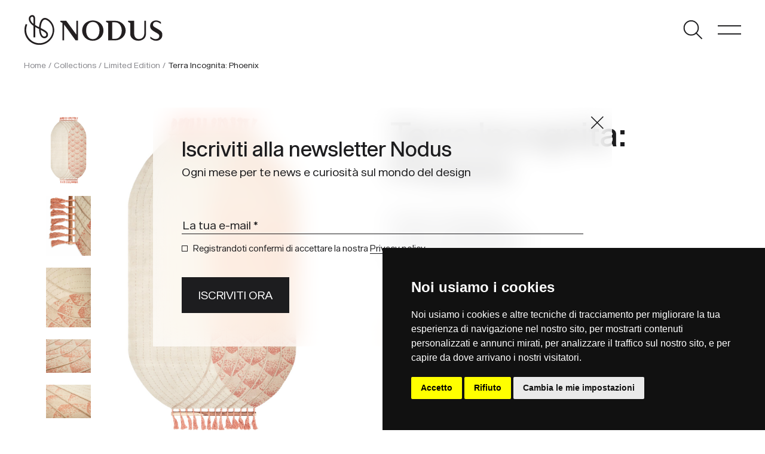

--- FILE ---
content_type: text/html; charset=UTF-8
request_url: https://www.nodusrug.it/collezione/terra-incognita-phoenix/
body_size: 13184
content:
<!doctype html>
<html lang="it-IT">
  <head>
	<meta charset="UTF-8" />
    <meta name="viewport" content="width=device-width, initial-scale=1, shrink-to-fit=no">
    <link rel="preconnect" href="https://fonts.gstatic.com">
    <link rel="icon" href="/favicon.ico" />
    <script type="text/javascript" src="https://www.termsfeed.com/public/cookie-consent/4.1.0/cookie-consent.js" charset="UTF-8"></script>
    <script type="text/javascript" charset="UTF-8">
    document.addEventListener('DOMContentLoaded', function () {
    cookieconsent.run({"notice_banner_type":"simple","consent_type":"express","palette":"dark","language":"it","page_load_consent_levels":["strictly-necessary"],"notice_banner_reject_button_hide":false,"preferences_center_close_button_hide":false,"page_refresh_confirmation_buttons":false,"website_privacy_policy_url":"https://www.nodusrug.it/privacy-cookies/"});
    });
    </script>
    <!-- Google tag (gtag.js) -->
    <script data-cookie-consent="tracking" async src="https://www.googletagmanager.com/gtag/js?id=G-7THZZYQVDM"></script>
    <script data-cookie-consent="tracking">
      window.dataLayer = window.dataLayer || [];
      function gtag(){dataLayer.push(arguments);}
      gtag('js', new Date());

      gtag('config', 'G-7THZZYQVDM');
    </script>
    <meta name='robots' content='index, follow, max-image-preview:large, max-snippet:-1, max-video-preview:-1' />
<link rel="alternate" href="https://www.nodusrug.it/collezione/terra-incognita-phoenix/" hreflang="it" />
<link rel="alternate" href="https://www.nodusrug.it/en/collection/terra-incognita-phoenix/" hreflang="en" />
<link rel="alternate" href="https://www.nodusrug.it/fr/collection/terra-incognita-phoenix/" hreflang="fr" />
<link rel="alternate" href="https://www.nodusrug.it/de/kollektion/terra-incognita-phoenix-2/" hreflang="de" />

	<!-- This site is optimized with the Yoast SEO plugin v26.7 - https://yoast.com/wordpress/plugins/seo/ -->
	<title>Terra Incognita: Phoenix, taoppeto artistico annodato a mano .</title>
	<meta name="description" content="Terra Incognita: Phoenix, tappeto in lana, seta di bambù e legno, Terra Incognita dà vita a un manufatto concettuale ed emozionante" />
	<link rel="canonical" href="https://www.nodusrug.it/collezione/terra-incognita-phoenix/" />
	<meta property="og:locale" content="it_IT" />
	<meta property="og:locale:alternate" content="en_GB" />
	<meta property="og:locale:alternate" content="fr_FR" />
	<meta property="og:locale:alternate" content="de_DE" />
	<meta property="og:type" content="article" />
	<meta property="og:title" content="Terra Incognita: Phoenix, taoppeto artistico annodato a mano ." />
	<meta property="og:description" content="Terra Incognita: Phoenix, tappeto in lana, seta di bambù e legno, Terra Incognita dà vita a un manufatto concettuale ed emozionante" />
	<meta property="og:url" content="https://www.nodusrug.it/collezione/terra-incognita-phoenix/" />
	<meta property="og:site_name" content="Nodus Rug" />
	<meta property="article:publisher" content="https://www.facebook.com/NODUS.HIGH.DESIGN.RUGS" />
	<meta property="article:modified_time" content="2023-05-10T14:18:14+00:00" />
	<meta property="og:image" content="https://www.nodusrug.it/wp-content/uploads/2022/01/terra_incognita_phoenix_big.jpg" />
	<meta property="og:image:width" content="1040" />
	<meta property="og:image:height" content="1560" />
	<meta property="og:image:type" content="image/jpeg" />
	<meta name="twitter:card" content="summary_large_image" />
	<meta name="twitter:label1" content="Tempo di lettura stimato" />
	<meta name="twitter:data1" content="1 minuto" />
	<script type="application/ld+json" class="yoast-schema-graph">{"@context":"https://schema.org","@graph":[{"@type":"WebPage","@id":"https://www.nodusrug.it/collezione/terra-incognita-phoenix/","url":"https://www.nodusrug.it/collezione/terra-incognita-phoenix/","name":"Terra Incognita: Phoenix, taoppeto artistico annodato a mano .","isPartOf":{"@id":"https://www.nodusrug.it/#website"},"primaryImageOfPage":{"@id":"https://www.nodusrug.it/collezione/terra-incognita-phoenix/#primaryimage"},"image":{"@id":"https://www.nodusrug.it/collezione/terra-incognita-phoenix/#primaryimage"},"thumbnailUrl":"https://www.nodusrug.it/wp-content/uploads/2022/01/terra_incognita_phoenix_big.jpg","datePublished":"2022-01-26T15:25:17+00:00","dateModified":"2023-05-10T14:18:14+00:00","description":"Terra Incognita: Phoenix, tappeto in lana, seta di bambù e legno, Terra Incognita dà vita a un manufatto concettuale ed emozionante","breadcrumb":{"@id":"https://www.nodusrug.it/collezione/terra-incognita-phoenix/#breadcrumb"},"inLanguage":"it-IT","potentialAction":[{"@type":"ReadAction","target":["https://www.nodusrug.it/collezione/terra-incognita-phoenix/"]}]},{"@type":"ImageObject","inLanguage":"it-IT","@id":"https://www.nodusrug.it/collezione/terra-incognita-phoenix/#primaryimage","url":"https://www.nodusrug.it/wp-content/uploads/2022/01/terra_incognita_phoenix_big.jpg","contentUrl":"https://www.nodusrug.it/wp-content/uploads/2022/01/terra_incognita_phoenix_big.jpg","width":1040,"height":1560},{"@type":"BreadcrumbList","@id":"https://www.nodusrug.it/collezione/terra-incognita-phoenix/#breadcrumb","itemListElement":[{"@type":"ListItem","position":1,"name":"Collezione","item":"https://www.nodusrug.it/collezione/"},{"@type":"ListItem","position":2,"name":"Terra Incognita: Phoenix"}]},{"@type":"WebSite","@id":"https://www.nodusrug.it/#website","url":"https://www.nodusrug.it/","name":"Nodus Rug","description":"Design Carpets","publisher":{"@id":"https://www.nodusrug.it/#organization"},"potentialAction":[{"@type":"SearchAction","target":{"@type":"EntryPoint","urlTemplate":"https://www.nodusrug.it/?s={search_term_string}"},"query-input":{"@type":"PropertyValueSpecification","valueRequired":true,"valueName":"search_term_string"}}],"inLanguage":"it-IT"},{"@type":"Organization","@id":"https://www.nodusrug.it/#organization","name":"Nodus Rug","url":"https://www.nodusrug.it/","logo":{"@type":"ImageObject","inLanguage":"it-IT","@id":"https://www.nodusrug.it/#/schema/logo/image/","url":"https://www.nodusrug.it/wp-content/uploads/2022/07/logo-nodus-black.png","contentUrl":"https://www.nodusrug.it/wp-content/uploads/2022/07/logo-nodus-black.png","width":269,"height":60,"caption":"Nodus Rug"},"image":{"@id":"https://www.nodusrug.it/#/schema/logo/image/"},"sameAs":["https://www.facebook.com/NODUS.HIGH.DESIGN.RUGS","https://www.instagram.com/nodusrug/"]}]}</script>
	<!-- / Yoast SEO plugin. -->


<link rel='dns-prefetch' href='//ajax.googleapis.com' />
<link rel='dns-prefetch' href='//fonts.googleapis.com' />
<link rel="alternate" title="oEmbed (JSON)" type="application/json+oembed" href="https://www.nodusrug.it/wp-json/oembed/1.0/embed?url=https%3A%2F%2Fwww.nodusrug.it%2Fcollezione%2Fterra-incognita-phoenix%2F" />
<link rel="alternate" title="oEmbed (XML)" type="text/xml+oembed" href="https://www.nodusrug.it/wp-json/oembed/1.0/embed?url=https%3A%2F%2Fwww.nodusrug.it%2Fcollezione%2Fterra-incognita-phoenix%2F&#038;format=xml" />
<style id='wp-img-auto-sizes-contain-inline-css' type='text/css'>
img:is([sizes=auto i],[sizes^="auto," i]){contain-intrinsic-size:3000px 1500px}
/*# sourceURL=wp-img-auto-sizes-contain-inline-css */
</style>
<style id='wp-emoji-styles-inline-css' type='text/css'>

	img.wp-smiley, img.emoji {
		display: inline !important;
		border: none !important;
		box-shadow: none !important;
		height: 1em !important;
		width: 1em !important;
		margin: 0 0.07em !important;
		vertical-align: -0.1em !important;
		background: none !important;
		padding: 0 !important;
	}
/*# sourceURL=wp-emoji-styles-inline-css */
</style>
<style id='wp-block-library-inline-css' type='text/css'>
:root{--wp-block-synced-color:#7a00df;--wp-block-synced-color--rgb:122,0,223;--wp-bound-block-color:var(--wp-block-synced-color);--wp-editor-canvas-background:#ddd;--wp-admin-theme-color:#007cba;--wp-admin-theme-color--rgb:0,124,186;--wp-admin-theme-color-darker-10:#006ba1;--wp-admin-theme-color-darker-10--rgb:0,107,160.5;--wp-admin-theme-color-darker-20:#005a87;--wp-admin-theme-color-darker-20--rgb:0,90,135;--wp-admin-border-width-focus:2px}@media (min-resolution:192dpi){:root{--wp-admin-border-width-focus:1.5px}}.wp-element-button{cursor:pointer}:root .has-very-light-gray-background-color{background-color:#eee}:root .has-very-dark-gray-background-color{background-color:#313131}:root .has-very-light-gray-color{color:#eee}:root .has-very-dark-gray-color{color:#313131}:root .has-vivid-green-cyan-to-vivid-cyan-blue-gradient-background{background:linear-gradient(135deg,#00d084,#0693e3)}:root .has-purple-crush-gradient-background{background:linear-gradient(135deg,#34e2e4,#4721fb 50%,#ab1dfe)}:root .has-hazy-dawn-gradient-background{background:linear-gradient(135deg,#faaca8,#dad0ec)}:root .has-subdued-olive-gradient-background{background:linear-gradient(135deg,#fafae1,#67a671)}:root .has-atomic-cream-gradient-background{background:linear-gradient(135deg,#fdd79a,#004a59)}:root .has-nightshade-gradient-background{background:linear-gradient(135deg,#330968,#31cdcf)}:root .has-midnight-gradient-background{background:linear-gradient(135deg,#020381,#2874fc)}:root{--wp--preset--font-size--normal:16px;--wp--preset--font-size--huge:42px}.has-regular-font-size{font-size:1em}.has-larger-font-size{font-size:2.625em}.has-normal-font-size{font-size:var(--wp--preset--font-size--normal)}.has-huge-font-size{font-size:var(--wp--preset--font-size--huge)}.has-text-align-center{text-align:center}.has-text-align-left{text-align:left}.has-text-align-right{text-align:right}.has-fit-text{white-space:nowrap!important}#end-resizable-editor-section{display:none}.aligncenter{clear:both}.items-justified-left{justify-content:flex-start}.items-justified-center{justify-content:center}.items-justified-right{justify-content:flex-end}.items-justified-space-between{justify-content:space-between}.screen-reader-text{border:0;clip-path:inset(50%);height:1px;margin:-1px;overflow:hidden;padding:0;position:absolute;width:1px;word-wrap:normal!important}.screen-reader-text:focus{background-color:#ddd;clip-path:none;color:#444;display:block;font-size:1em;height:auto;left:5px;line-height:normal;padding:15px 23px 14px;text-decoration:none;top:5px;width:auto;z-index:100000}html :where(.has-border-color){border-style:solid}html :where([style*=border-top-color]){border-top-style:solid}html :where([style*=border-right-color]){border-right-style:solid}html :where([style*=border-bottom-color]){border-bottom-style:solid}html :where([style*=border-left-color]){border-left-style:solid}html :where([style*=border-width]){border-style:solid}html :where([style*=border-top-width]){border-top-style:solid}html :where([style*=border-right-width]){border-right-style:solid}html :where([style*=border-bottom-width]){border-bottom-style:solid}html :where([style*=border-left-width]){border-left-style:solid}html :where(img[class*=wp-image-]){height:auto;max-width:100%}:where(figure){margin:0 0 1em}html :where(.is-position-sticky){--wp-admin--admin-bar--position-offset:var(--wp-admin--admin-bar--height,0px)}@media screen and (max-width:600px){html :where(.is-position-sticky){--wp-admin--admin-bar--position-offset:0px}}

/*# sourceURL=wp-block-library-inline-css */
</style><style id='wp-block-paragraph-inline-css' type='text/css'>
.is-small-text{font-size:.875em}.is-regular-text{font-size:1em}.is-large-text{font-size:2.25em}.is-larger-text{font-size:3em}.has-drop-cap:not(:focus):first-letter{float:left;font-size:8.4em;font-style:normal;font-weight:100;line-height:.68;margin:.05em .1em 0 0;text-transform:uppercase}body.rtl .has-drop-cap:not(:focus):first-letter{float:none;margin-left:.1em}p.has-drop-cap.has-background{overflow:hidden}:root :where(p.has-background){padding:1.25em 2.375em}:where(p.has-text-color:not(.has-link-color)) a{color:inherit}p.has-text-align-left[style*="writing-mode:vertical-lr"],p.has-text-align-right[style*="writing-mode:vertical-rl"]{rotate:180deg}
/*# sourceURL=https://www.nodusrug.it/wp-includes/blocks/paragraph/style.min.css */
</style>
<style id='global-styles-inline-css' type='text/css'>
:root{--wp--preset--aspect-ratio--square: 1;--wp--preset--aspect-ratio--4-3: 4/3;--wp--preset--aspect-ratio--3-4: 3/4;--wp--preset--aspect-ratio--3-2: 3/2;--wp--preset--aspect-ratio--2-3: 2/3;--wp--preset--aspect-ratio--16-9: 16/9;--wp--preset--aspect-ratio--9-16: 9/16;--wp--preset--color--black: #000000;--wp--preset--color--cyan-bluish-gray: #abb8c3;--wp--preset--color--white: #ffffff;--wp--preset--color--pale-pink: #f78da7;--wp--preset--color--vivid-red: #cf2e2e;--wp--preset--color--luminous-vivid-orange: #ff6900;--wp--preset--color--luminous-vivid-amber: #fcb900;--wp--preset--color--light-green-cyan: #7bdcb5;--wp--preset--color--vivid-green-cyan: #00d084;--wp--preset--color--pale-cyan-blue: #8ed1fc;--wp--preset--color--vivid-cyan-blue: #0693e3;--wp--preset--color--vivid-purple: #9b51e0;--wp--preset--gradient--vivid-cyan-blue-to-vivid-purple: linear-gradient(135deg,rgb(6,147,227) 0%,rgb(155,81,224) 100%);--wp--preset--gradient--light-green-cyan-to-vivid-green-cyan: linear-gradient(135deg,rgb(122,220,180) 0%,rgb(0,208,130) 100%);--wp--preset--gradient--luminous-vivid-amber-to-luminous-vivid-orange: linear-gradient(135deg,rgb(252,185,0) 0%,rgb(255,105,0) 100%);--wp--preset--gradient--luminous-vivid-orange-to-vivid-red: linear-gradient(135deg,rgb(255,105,0) 0%,rgb(207,46,46) 100%);--wp--preset--gradient--very-light-gray-to-cyan-bluish-gray: linear-gradient(135deg,rgb(238,238,238) 0%,rgb(169,184,195) 100%);--wp--preset--gradient--cool-to-warm-spectrum: linear-gradient(135deg,rgb(74,234,220) 0%,rgb(151,120,209) 20%,rgb(207,42,186) 40%,rgb(238,44,130) 60%,rgb(251,105,98) 80%,rgb(254,248,76) 100%);--wp--preset--gradient--blush-light-purple: linear-gradient(135deg,rgb(255,206,236) 0%,rgb(152,150,240) 100%);--wp--preset--gradient--blush-bordeaux: linear-gradient(135deg,rgb(254,205,165) 0%,rgb(254,45,45) 50%,rgb(107,0,62) 100%);--wp--preset--gradient--luminous-dusk: linear-gradient(135deg,rgb(255,203,112) 0%,rgb(199,81,192) 50%,rgb(65,88,208) 100%);--wp--preset--gradient--pale-ocean: linear-gradient(135deg,rgb(255,245,203) 0%,rgb(182,227,212) 50%,rgb(51,167,181) 100%);--wp--preset--gradient--electric-grass: linear-gradient(135deg,rgb(202,248,128) 0%,rgb(113,206,126) 100%);--wp--preset--gradient--midnight: linear-gradient(135deg,rgb(2,3,129) 0%,rgb(40,116,252) 100%);--wp--preset--font-size--small: 13px;--wp--preset--font-size--medium: 20px;--wp--preset--font-size--large: 36px;--wp--preset--font-size--x-large: 42px;--wp--preset--spacing--20: 0.44rem;--wp--preset--spacing--30: 0.67rem;--wp--preset--spacing--40: 1rem;--wp--preset--spacing--50: 1.5rem;--wp--preset--spacing--60: 2.25rem;--wp--preset--spacing--70: 3.38rem;--wp--preset--spacing--80: 5.06rem;--wp--preset--shadow--natural: 6px 6px 9px rgba(0, 0, 0, 0.2);--wp--preset--shadow--deep: 12px 12px 50px rgba(0, 0, 0, 0.4);--wp--preset--shadow--sharp: 6px 6px 0px rgba(0, 0, 0, 0.2);--wp--preset--shadow--outlined: 6px 6px 0px -3px rgb(255, 255, 255), 6px 6px rgb(0, 0, 0);--wp--preset--shadow--crisp: 6px 6px 0px rgb(0, 0, 0);}:where(.is-layout-flex){gap: 0.5em;}:where(.is-layout-grid){gap: 0.5em;}body .is-layout-flex{display: flex;}.is-layout-flex{flex-wrap: wrap;align-items: center;}.is-layout-flex > :is(*, div){margin: 0;}body .is-layout-grid{display: grid;}.is-layout-grid > :is(*, div){margin: 0;}:where(.wp-block-columns.is-layout-flex){gap: 2em;}:where(.wp-block-columns.is-layout-grid){gap: 2em;}:where(.wp-block-post-template.is-layout-flex){gap: 1.25em;}:where(.wp-block-post-template.is-layout-grid){gap: 1.25em;}.has-black-color{color: var(--wp--preset--color--black) !important;}.has-cyan-bluish-gray-color{color: var(--wp--preset--color--cyan-bluish-gray) !important;}.has-white-color{color: var(--wp--preset--color--white) !important;}.has-pale-pink-color{color: var(--wp--preset--color--pale-pink) !important;}.has-vivid-red-color{color: var(--wp--preset--color--vivid-red) !important;}.has-luminous-vivid-orange-color{color: var(--wp--preset--color--luminous-vivid-orange) !important;}.has-luminous-vivid-amber-color{color: var(--wp--preset--color--luminous-vivid-amber) !important;}.has-light-green-cyan-color{color: var(--wp--preset--color--light-green-cyan) !important;}.has-vivid-green-cyan-color{color: var(--wp--preset--color--vivid-green-cyan) !important;}.has-pale-cyan-blue-color{color: var(--wp--preset--color--pale-cyan-blue) !important;}.has-vivid-cyan-blue-color{color: var(--wp--preset--color--vivid-cyan-blue) !important;}.has-vivid-purple-color{color: var(--wp--preset--color--vivid-purple) !important;}.has-black-background-color{background-color: var(--wp--preset--color--black) !important;}.has-cyan-bluish-gray-background-color{background-color: var(--wp--preset--color--cyan-bluish-gray) !important;}.has-white-background-color{background-color: var(--wp--preset--color--white) !important;}.has-pale-pink-background-color{background-color: var(--wp--preset--color--pale-pink) !important;}.has-vivid-red-background-color{background-color: var(--wp--preset--color--vivid-red) !important;}.has-luminous-vivid-orange-background-color{background-color: var(--wp--preset--color--luminous-vivid-orange) !important;}.has-luminous-vivid-amber-background-color{background-color: var(--wp--preset--color--luminous-vivid-amber) !important;}.has-light-green-cyan-background-color{background-color: var(--wp--preset--color--light-green-cyan) !important;}.has-vivid-green-cyan-background-color{background-color: var(--wp--preset--color--vivid-green-cyan) !important;}.has-pale-cyan-blue-background-color{background-color: var(--wp--preset--color--pale-cyan-blue) !important;}.has-vivid-cyan-blue-background-color{background-color: var(--wp--preset--color--vivid-cyan-blue) !important;}.has-vivid-purple-background-color{background-color: var(--wp--preset--color--vivid-purple) !important;}.has-black-border-color{border-color: var(--wp--preset--color--black) !important;}.has-cyan-bluish-gray-border-color{border-color: var(--wp--preset--color--cyan-bluish-gray) !important;}.has-white-border-color{border-color: var(--wp--preset--color--white) !important;}.has-pale-pink-border-color{border-color: var(--wp--preset--color--pale-pink) !important;}.has-vivid-red-border-color{border-color: var(--wp--preset--color--vivid-red) !important;}.has-luminous-vivid-orange-border-color{border-color: var(--wp--preset--color--luminous-vivid-orange) !important;}.has-luminous-vivid-amber-border-color{border-color: var(--wp--preset--color--luminous-vivid-amber) !important;}.has-light-green-cyan-border-color{border-color: var(--wp--preset--color--light-green-cyan) !important;}.has-vivid-green-cyan-border-color{border-color: var(--wp--preset--color--vivid-green-cyan) !important;}.has-pale-cyan-blue-border-color{border-color: var(--wp--preset--color--pale-cyan-blue) !important;}.has-vivid-cyan-blue-border-color{border-color: var(--wp--preset--color--vivid-cyan-blue) !important;}.has-vivid-purple-border-color{border-color: var(--wp--preset--color--vivid-purple) !important;}.has-vivid-cyan-blue-to-vivid-purple-gradient-background{background: var(--wp--preset--gradient--vivid-cyan-blue-to-vivid-purple) !important;}.has-light-green-cyan-to-vivid-green-cyan-gradient-background{background: var(--wp--preset--gradient--light-green-cyan-to-vivid-green-cyan) !important;}.has-luminous-vivid-amber-to-luminous-vivid-orange-gradient-background{background: var(--wp--preset--gradient--luminous-vivid-amber-to-luminous-vivid-orange) !important;}.has-luminous-vivid-orange-to-vivid-red-gradient-background{background: var(--wp--preset--gradient--luminous-vivid-orange-to-vivid-red) !important;}.has-very-light-gray-to-cyan-bluish-gray-gradient-background{background: var(--wp--preset--gradient--very-light-gray-to-cyan-bluish-gray) !important;}.has-cool-to-warm-spectrum-gradient-background{background: var(--wp--preset--gradient--cool-to-warm-spectrum) !important;}.has-blush-light-purple-gradient-background{background: var(--wp--preset--gradient--blush-light-purple) !important;}.has-blush-bordeaux-gradient-background{background: var(--wp--preset--gradient--blush-bordeaux) !important;}.has-luminous-dusk-gradient-background{background: var(--wp--preset--gradient--luminous-dusk) !important;}.has-pale-ocean-gradient-background{background: var(--wp--preset--gradient--pale-ocean) !important;}.has-electric-grass-gradient-background{background: var(--wp--preset--gradient--electric-grass) !important;}.has-midnight-gradient-background{background: var(--wp--preset--gradient--midnight) !important;}.has-small-font-size{font-size: var(--wp--preset--font-size--small) !important;}.has-medium-font-size{font-size: var(--wp--preset--font-size--medium) !important;}.has-large-font-size{font-size: var(--wp--preset--font-size--large) !important;}.has-x-large-font-size{font-size: var(--wp--preset--font-size--x-large) !important;}
/*# sourceURL=global-styles-inline-css */
</style>

<style id='classic-theme-styles-inline-css' type='text/css'>
/*! This file is auto-generated */
.wp-block-button__link{color:#fff;background-color:#32373c;border-radius:9999px;box-shadow:none;text-decoration:none;padding:calc(.667em + 2px) calc(1.333em + 2px);font-size:1.125em}.wp-block-file__button{background:#32373c;color:#fff;text-decoration:none}
/*# sourceURL=/wp-includes/css/classic-themes.min.css */
</style>
<link rel='stylesheet' id='wp-bootstrap-blocks-styles-css' href='https://www.nodusrug.it/wp-content/plugins/wp-bootstrap-blocks/build/style-index.css?ver=5.2.1' type='text/css' media='all' />
<link rel='stylesheet' id='da-wp-swiper-slides-frontend-css' href='https://www.nodusrug.it/wp-content/plugins/wp-swiper/build/frontend.css?ver=1.3.12' type='text/css' media='all' />
<link rel='stylesheet' id='blankslate-style-css' href='https://www.nodusrug.it/wp-content/themes/nodus21/style.css?ver=6.9' type='text/css' media='all' />
<link rel='stylesheet' id='google-fonts-css' href='https://fonts.googleapis.com/css2?family=Asap%3Awght%40400%3B600%3B700&#038;display=swap&#038;ver=1.0' type='text/css' media='all' />
<link rel='stylesheet' id='slick-css' href='https://www.nodusrug.it/wp-content/themes/nodus21/includes/css/slick.css?ver=1.0' type='text/css' media='all' />
<link rel='stylesheet' id='slick-theme-css' href='https://www.nodusrug.it/wp-content/themes/nodus21/includes/css/slick-theme.css?ver=1.0' type='text/css' media='all' />
<link rel='stylesheet' id='fancybox-css-css' href='https://www.nodusrug.it/wp-content/themes/nodus21/includes/css/jquery.fancybox.min.css?ver=1.0' type='text/css' media='all' />
<link rel='stylesheet' id='nodus-stile-pre-css' href='https://www.nodusrug.it/wp-content/themes/nodus21/includes/css/stile_pre.css?ver=1.0' type='text/css' media='all' />
<link rel='stylesheet' id='nodus-stile-web-css' href='https://www.nodusrug.it/wp-content/themes/nodus21/includes/css/stile_web.css?ver=1.2' type='text/css' media='all' />
<script type="text/javascript" src="https://ajax.googleapis.com/ajax/libs/jquery/3.5.1/jquery.min.js?ver=3.5.1" id="jquery-js"></script>
<script type="text/javascript" src="https://www.nodusrug.it/wp-content/plugins/wp-swiper/build/frontend.build.js?ver=1.3.12" id="da-wp-swiper-slides-frontend-js"></script>
<link rel="https://api.w.org/" href="https://www.nodusrug.it/wp-json/" /><link rel="alternate" title="JSON" type="application/json" href="https://www.nodusrug.it/wp-json/wp/v2/collezione/484" /><link rel="EditURI" type="application/rsd+xml" title="RSD" href="https://www.nodusrug.it/xmlrpc.php?rsd" />
<meta name="generator" content="WordPress 6.9" />
<link rel='shortlink' href='https://www.nodusrug.it/?p=484' />


    <script type="text/javascript">
        var pll_current_language = "it";
    </script>
  </head>
  <body class="wp-singular collezione-template-default single single-collezione postid-484 wp-theme-nodus21">
   
    <header class="container-fluid">
      <div class="row">
        <div class="col-6">
          <div class="logo"><a href="https://www.nodusrug.it"></a></div>
        </div>
        <div class="col-6 text-end">
          <ul class="list-inline">
            <li class="list-inline-item"><span class="but-search"></span></li>
            <li class="list-inline-item"><span class="but-menu"></span><span class="but-menu-mobile"></span></li>
          </ul>
        </div>
      </div>

 
  
    </header>

    <div id="menu-main">
      <div class="container-fluid">
        <div class="row header-int">
          <div class="col-6">
            <div class="logo-white"><a href="https://www.nodusrug.it"></a></div>
          </div>
          <div class="col-6 text-end">
            <ul class="list-inline">
              <!--<li class="list-inline-item"><span class="but-search-white"></span></li>-->
              <li class="list-inline-item"><span class="but-menu-close-white"></span></li>
            </ul>
          </div>
        </div>
        <div class="row header-border">
          <div class="col-12">
            <hr>
          </div>
        </div>
        <div class="row">
          <div class="menu-sx">
            <ul class="list-unstyled lista-grande">
              <li><a href="javascript:openmenu(1);" id="menu-link-1">PRODOTTI</a>
                <div class="menu-dx text-sm-end" id="sub-menu-desk-1">
                  <div class="menu-menu-dx-1-container"><ul class="list-unstyled lista-media"><li id="menu-item-4861" class="menu-item menu-item-type-post_type_archive menu-item-object-designers menu-item-4861"><a href="https://www.nodusrug.it/designers/">PER DESIGNER</a></li>
<li id="menu-item-4862" class="menu-item menu-item-type-post_type_archive menu-item-object-collezione menu-item-4862"><a href="https://www.nodusrug.it/collezione/">PER COLLEZIONI</a></li>
<li id="menu-item-5096" class="menu-item menu-item-type-post_type menu-item-object-page menu-item-5096"><a href="https://www.nodusrug.it/ricerca-prodotto/">PER TAPPETI</a></li>
</ul></div>                </div>
              </li>
              <li><a href="javascript:openmenu(2);" id="menu-link-2">PER PROFESSIONISTI</a>
                <div class="menu-dx text-sm-end" id="sub-menu-desk-2">
                  <div class="menu-menu-dx-2-container"><ul class="list-unstyled lista-media"><li id="menu-item-4864" class="menu-item menu-item-type-post_type menu-item-object-page menu-item-4864"><a href="https://www.nodusrug.it/for-professionals/contract-su-misura/">CONTRACT SU MISURA</a></li>
<li id="menu-item-4866" class="menu-item menu-item-type-post_type menu-item-object-page menu-item-4866"><a href="https://www.nodusrug.it/for-professionals/ar/">AR</a></li>
<li id="menu-item-4867" class="menu-item menu-item-type-post_type menu-item-object-page menu-item-4867"><a href="https://www.nodusrug.it/for-professionals/for-trade/">PER LA DISTRIBUZIONE</a></li>
</ul></div>                </div>
              </li>
              <li><a href="javascript:openmenu(3);" id="menu-link-3">SOCIETÀ</a>
                <div class="menu-dx text-sm-end" id="sub-menu-desk-3">
                  <div class="menu-main-menu-dx-3-italiano-container"><ul class="list-unstyled lista-media"><li id="menu-item-5537" class="menu-item menu-item-type-post_type menu-item-object-page menu-item-5537"><a href="https://www.nodusrug.it/about/societa/">Azienda</a></li>
<li id="menu-item-4869" class="menu-item menu-item-type-post_type menu-item-object-page menu-item-4869"><a href="https://www.nodusrug.it/about/valori-e-sostenibilita/">Valori e sostenibilità</a></li>
<li id="menu-item-4871" class="menu-item menu-item-type-post_type menu-item-object-page menu-item-4871"><a href="https://www.nodusrug.it/about/showroom/">Showroom</a></li>
<li id="menu-item-4870" class="menu-item menu-item-type-post_type menu-item-object-page menu-item-4870"><a href="https://www.nodusrug.it/about/produzione/">Produzione</a></li>
</ul></div>                </div>
              </li>
              <li><a href="javascript:openmenu(4);" id="menu-link-4">SUPPORTO</a>
                <div class="menu-dx text-sm-end" id="sub-menu-desk-4">
                  <div class="menu-menu-dx-4-container"><ul class="list-unstyled lista-media"><li id="menu-item-4872" class="menu-item menu-item-type-post_type menu-item-object-page menu-item-4872"><a href="https://www.nodusrug.it/supporto/faq/">FAQ</a></li>
<li id="menu-item-4873" class="menu-item menu-item-type-post_type menu-item-object-page menu-item-4873"><a href="https://www.nodusrug.it/supporto/personalizzazione-su-misura/">Personalizzazione su misura</a></li>
<li id="menu-item-4874" class="menu-item menu-item-type-post_type menu-item-object-page menu-item-4874"><a href="https://www.nodusrug.it/supporto/cura-pulizia/">Cura e pulizia</a></li>
</ul></div>                </div>
              </li>
              <li><a href="https://www.nodusrug.it/blog/">MAGAZINE</a></li>
            </ul>
          </div>
        </div>
        <div class="row">
          <div class="col-sm-6">
            <ul class="list-unstyled lista-piccola mt-5 mb-0">
              <li><a href="/support/contatti/">CONTATTI</a></li>
              <li><a href="https://press.nodusrug.it" class="but-login">AREA STAMPA</a></li>
              <li><a href="/publications/">PUBBLICAZIONI</a></li>
            </ul>
            <ul class="list-inline lista-piccola">
              <li class="list-inline-item"><a href="/">IT</a></li>
              <li class="list-inline-item">|</li>
              <li class="list-inline-item"><a href="/en/">EN</a></li>
              <li class="list-inline-item">|</li>
              <li class="list-inline-item"><a href="/de/">DE</a></li>
              <li class="list-inline-item">|</li>
              <li class="list-inline-item"><a href="/fr/">FR</a></li>
            </ul>
          </div>
        </div>
      </div>
         
      <div class="menu-footer-sx">
          <a href="https://www.instagram.com/nodusrug/" target="_blank" class="ico ico-instagram"></a>
          <a href="https://www.facebook.com/NODUS.HIGH.DESIGN.RUGS" target="_blank" class="ico ico-fb"></a>
          <span class="d-inline-block">SHOWROOM via Torino 21 - 20814 Varedo MB, ITALY <a href="mailto:info@nodusrug.it" class="ps-5">info@nodusrug.it</a></span>
      </div>
    </div>


    <div id="menu-main-mobile">
        <div class="container-fluid">
          <div class="row header-int">
            <div class="col-6">
              <div class="logo-white"><a href="https://www.nodusrug.it"></a></div>
            </div>
            <div class="col-6 text-end">
              <ul class="list-inline">
                <!--<li class="list-inline-item"><span class="but-search-white"></span></li>-->
                <li class="list-inline-item"><span class="but-menu-close-white"></span></li>
              </ul>
            </div>
          </div>
          <div class="row header-border">
            <div class="col-12">
              <hr>
            </div>
          </div>
          <div class="row">
            <div class="col-12">
              <ul class="list-unstyled lista-grande">
                <li><a href="javascript:openmenumobile(1);" id="menu-link-1">PRODOTTI</a></li>
                <li><a href="javascript:openmenumobile(2);" id="menu-link-2">PER PROFESSIONISTI</a></li>
                <li><a href="javascript:openmenumobile(3);" id="menu-link-3">SOCIETÀ</a></li>
                <li><a href="javascript:openmenumobile(4);" id="menu-link-4">SUPPORTO</a></li>
                <li><a href="https://www.nodusrug.it/blog/">MAGAZINE</a></li>
              </ul>
            </div>
          </div>
          <div class="row">
            <div class="col-sm-6">
              <ul class="list-unstyled lista-piccola">
                <li><a href="/support/contatti/">CONTATTI</a></li>                
                <li><a href="https://press.nodusrug.it" class="but-login" target="_blank">AREA STAMPA</a></li>
                                <li><a href="/publications/">Publications</a></li>
                                            </ul>
            </div>
          </div>
        </div>
           
        <div class="menu-footer container-fluid">
          <div class="row">
            <div class="col-6">
              <a href="https://www.instagram.com/nodusrug/" target="_blank" class="ico ico-instagram"></a>
                <a href="https://www.facebook.com/NODUS.HIGH.DESIGN.RUGS" target="_blank" class="ico ico-fb"></a>
            </div>
            <div class="col-6 text-end">
              <ul class="list-inline lista-lingue">
                <li class="list-inline-item"><a href="/fr/">FR</a></li>
                <li class="list-inline-item"><a href="/de/">DE</a></li>
                <li class="list-inline-item"><a href="/en/">EN</a></li>
                <li class="list-inline-item"><a href="/">IT</a></li>
              </ul>
            </div>
          </div>
          <div class="row">
            <div class="col-6">
              <span class="d-inline-block">SHOWROOM via Torino 21<br>20814 Varedo MB, ITALY</span>
            </div>
            <div class="col-6 text-end">
              <a href="mailto:info@nodusrug.it" class="ps-5">info@nodusrug.it</a>
            </div>
          </div>
        </div>
    </div>

    <div class="menu-sub menu-mobile-sposta-dx" id="menu-sub-mobile-1">
        <div class="container-fluid">
          <div class="row header-int">
            <div class="col-6">
              <div class="logo-white"><a href="https://www.nodusrug.it"></a></div>
            </div>
            <div class="col-6 text-end">
              <ul class="list-inline">
                <li class="list-inline-item"><span class="but-menu-close-white"></span></li>
              </ul>
            </div>
          </div>
          <div class="row header-border">
            <div class="col-12">
              <hr>
            </div>
          </div>
          <div class="row">
            <div class="col-12">
              <a href="javascript:backmenumobile(1);" class="link-back">Back</a>
              <div class="menu-menu-dx-1-container"><ul class="list-unstyled lista-sub"><li class="sub-titolo">PRODOTTI</li><li class="menu-item menu-item-type-post_type_archive menu-item-object-designers menu-item-4861"><a href="https://www.nodusrug.it/designers/">PER DESIGNER</a></li>
<li class="menu-item menu-item-type-post_type_archive menu-item-object-collezione menu-item-4862"><a href="https://www.nodusrug.it/collezione/">PER COLLEZIONI</a></li>
<li class="menu-item menu-item-type-post_type menu-item-object-page menu-item-5096"><a href="https://www.nodusrug.it/ricerca-prodotto/">PER TAPPETI</a></li>
</ul></div>            </div>
          </div>
        </div>
    </div>

    <div class="menu-sub menu-mobile-sposta-dx" id="menu-sub-mobile-2">
        <div class="container-fluid">
          <div class="row header-int">
            <div class="col-6">
              <div class="logo-white"><a href="https://www.nodusrug.it"></a></div>
            </div>
            <div class="col-6 text-end">
              <ul class="list-inline">
                <li class="list-inline-item"><span class="but-menu-close-white"></span></li>
              </ul>
            </div>
          </div>
          <div class="row header-border">
            <div class="col-12">
              <hr>
            </div>
          </div>
          <div class="row">
            <div class="col-12">
              <a href="javascript:backmenumobile(2);" class="link-back">Back</a>
              <div class="menu-menu-dx-2-container"><ul class="list-unstyled lista-sub"><li class="sub-titolo">PER PROFESSIONISTI</li><li class="menu-item menu-item-type-post_type menu-item-object-page menu-item-4864"><a href="https://www.nodusrug.it/for-professionals/contract-su-misura/">CONTRACT SU MISURA</a></li>
<li class="menu-item menu-item-type-post_type menu-item-object-page menu-item-4866"><a href="https://www.nodusrug.it/for-professionals/ar/">AR</a></li>
<li class="menu-item menu-item-type-post_type menu-item-object-page menu-item-4867"><a href="https://www.nodusrug.it/for-professionals/for-trade/">PER LA DISTRIBUZIONE</a></li>
</ul></div>            </div>
          </div>
        </div>
    </div>

    <div class="menu-sub menu-mobile-sposta-dx" id="menu-sub-mobile-3">
        <div class="container-fluid">
          <div class="row header-int">
            <div class="col-6">
              <div class="logo-white"><a href="https://www.nodusrug.it"></a></div>
            </div>
            <div class="col-6 text-end">
              <ul class="list-inline">
                <li class="list-inline-item"><span class="but-menu-close-white"></span></li>
              </ul>
            </div>
          </div>
          <div class="row header-border">
            <div class="col-12">
              <hr>
            </div>
          </div>
          <div class="row">
            <div class="col-12">
              <a href="javascript:backmenumobile(3);" class="link-back">Back</a>
              <div class="menu-main-menu-dx-3-italiano-container"><ul class="list-unstyled lista-sub"><li class="sub-titolo">SOCIETÀ</li><li class="menu-item menu-item-type-post_type menu-item-object-page menu-item-5537"><a href="https://www.nodusrug.it/about/societa/">Azienda</a></li>
<li class="menu-item menu-item-type-post_type menu-item-object-page menu-item-4869"><a href="https://www.nodusrug.it/about/valori-e-sostenibilita/">Valori e sostenibilità</a></li>
<li class="menu-item menu-item-type-post_type menu-item-object-page menu-item-4871"><a href="https://www.nodusrug.it/about/showroom/">Showroom</a></li>
<li class="menu-item menu-item-type-post_type menu-item-object-page menu-item-4870"><a href="https://www.nodusrug.it/about/produzione/">Produzione</a></li>
</ul></div>            </div>
          </div>
        </div>
    </div>

    <div class="menu-sub menu-mobile-sposta-dx" id="menu-sub-mobile-4">
        <div class="container-fluid">
          <div class="row header-int">
            <div class="col-6">
              <div class="logo-white"><a href="https://www.nodusrug.it"></a></div>
            </div>
            <div class="col-6 text-end">
              <ul class="list-inline">
                <li class="list-inline-item"><span class="but-menu-close-white"></span></li>
              </ul>
            </div>
          </div>
          <div class="row header-border">
            <div class="col-12">
              <hr>
            </div>
          </div>
          <div class="row">
            <div class="col-12">
              <a href="javascript:backmenumobile(4);" class="link-back">Back</a>
              <div class="menu-menu-dx-4-container"><ul class="list-unstyled lista-sub"><li class="sub-titolo">SUPPORTO</li><li class="menu-item menu-item-type-post_type menu-item-object-page menu-item-4872"><a href="https://www.nodusrug.it/supporto/faq/">FAQ</a></li>
<li class="menu-item menu-item-type-post_type menu-item-object-page menu-item-4873"><a href="https://www.nodusrug.it/supporto/personalizzazione-su-misura/">Personalizzazione su misura</a></li>
<li class="menu-item menu-item-type-post_type menu-item-object-page menu-item-4874"><a href="https://www.nodusrug.it/supporto/cura-pulizia/">Cura e pulizia</a></li>
</ul></div>            </div>
          </div>
        </div>
    </div>


    <div id="search-box">
      <span class="but-search-close"></span>
      
        <div class="search-box-int">
          <input type="text" class="search-field" id="keyword" name="s" placeholder="search" value="" onkeyup="fetch()" autocomplete="off">
          <button type="button" class="search-but"></button>
        </div>
        <div id="datafetch" class="mt-5 pb-6"></div>
    </div>

    <div id="login-box">
      <span class="but-login-close"></span>
      <form id="searchform" method="get" action="https://www.nodusrug.it/">
        <div class="login-box-int">
          <input type="text" name="">
          <button type="submit" class="search-but"></button>
          
        </div>
      </form>
    </div>

    <div class="main">
	<div class="container-fluid">
		<div class="row">
			<div class="col-12">
				<ol class="list-inline breadcrumbs" itemscope itemtype="https://schema.org/BreadcrumbList">
					<li class="list-inline-item" itemprop="itemListElement" itemscope itemtype="https://schema.org/ListItem"><a href="https://www.nodusrug.it/" itemprop="item"><span itemprop="name">Home</span></a><meta itemprop="position" content="1" /></li>
					<li class="list-inline-item" itemprop="itemListElement" itemscope itemtype="https://schema.org/ListItem"><a href="/collection/" itemprop="item"><span itemprop="name">Collections</span></a><meta itemprop="position" content="2" /></li>
										<li class="list-inline-item" itemprop="itemListElement" itemscope itemtype="https://schema.org/ListItem"><a href="/collection/#limitededitions" itemprop="item"><span itemprop="name">Limited Edition</span></a><meta itemprop="position" content="3" /></li>
					<li class="list-inline-item" itemprop="itemListElement" itemscope itemtype="https://schema.org/ListItem"><span itemprop="name">Terra Incognita: Phoenix</span><meta itemprop="position" content="4" /></li>
				</ol>
			</div>
		</div>
	</div>
	<div class="main-content">
		<div class="container">
			<div class="row trasparente" data-sticky-container>
								<div class="col-sm-4 offset-sm-1 pb-4 pb-sm-0">
					<div class="foto-prodotto">
						<div class="lista-foto">
															<ul class="list-unstyled">
									<li>
										<img src="https://www.nodusrug.it/wp-content/uploads/2022/01/terra_incognita_phoenix_big.jpg" class="img-fluid" onclick="opengallery(1);" />
									</li>
							        							                <li>
							                     <img src="https://www.nodusrug.it/wp-content/uploads/2022/01/terra_incognita_phoenix_det1_big-scaled.jpg" class="img-fluid" alt="" onclick="opengallery(2);" />
							                </li>
							        							                <li>
							                     <img src="https://www.nodusrug.it/wp-content/uploads/2022/01/terra_incognita_phoenix_det2_big-scaled.jpg" class="img-fluid" alt="" onclick="opengallery(3);" />
							                </li>
							        							                <li>
							                     <img src="https://www.nodusrug.it/wp-content/uploads/2022/01/terra_incognita_phoenix_det3.jpg" class="img-fluid" alt="" onclick="opengallery(4);" />
							                </li>
							        							                <li>
							                     <img src="https://www.nodusrug.it/wp-content/uploads/2022/01/terra_incognita_phoenix_det4.jpg" class="img-fluid" alt="" onclick="opengallery(5);" />
							                </li>
							        							                <li>
							                     <img src="https://www.nodusrug.it/wp-content/uploads/2022/01/terra_incognita_phoenix_det5.jpg" class="img-fluid" alt="" onclick="opengallery(6);" />
							                </li>
							        							        </ul>
													</div>
						<div id="slider-gallery-prodotto">
							<div class="foto-singola">
																	<img src="https://www.nodusrug.it/wp-content/uploads/2022/01/terra_incognita_phoenix_big.jpg" id="img-gallery-1" class="img-fluid productzoom" data-zoom-image="https://www.nodusrug.it/wp-content/uploads/2022/01/terra_incognita_phoenix_big.jpg">
															</div>
																<div class="foto-singola">
										<a href="https://www.nodusrug.it/wp-content/uploads/2022/01/terra_incognita_phoenix_det1_big-scaled.jpg" data-fancybox="product-gallery">
											<img src="https://www.nodusrug.it/wp-content/uploads/2022/01/terra_incognita_phoenix_det1_big-scaled.jpg" id="img-gallery-2" class="img-fluid productzoom d-sm-none" data-zoom-image="https://www.nodusrug.it/wp-content/uploads/2022/01/terra_incognita_phoenix_det1_big-scaled.jpg">
										</a>
									</div>
																	<div class="foto-singola">
										<a href="https://www.nodusrug.it/wp-content/uploads/2022/01/terra_incognita_phoenix_det2_big-scaled.jpg" data-fancybox="product-gallery">
											<img src="https://www.nodusrug.it/wp-content/uploads/2022/01/terra_incognita_phoenix_det2_big-scaled.jpg" id="img-gallery-3" class="img-fluid productzoom d-sm-none" data-zoom-image="https://www.nodusrug.it/wp-content/uploads/2022/01/terra_incognita_phoenix_det2_big-scaled.jpg">
										</a>
									</div>
																	<div class="foto-singola">
										<a href="https://www.nodusrug.it/wp-content/uploads/2022/01/terra_incognita_phoenix_det3.jpg" data-fancybox="product-gallery">
											<img src="https://www.nodusrug.it/wp-content/uploads/2022/01/terra_incognita_phoenix_det3.jpg" id="img-gallery-4" class="img-fluid productzoom d-sm-none" data-zoom-image="https://www.nodusrug.it/wp-content/uploads/2022/01/terra_incognita_phoenix_det3.jpg">
										</a>
									</div>
																	<div class="foto-singola">
										<a href="https://www.nodusrug.it/wp-content/uploads/2022/01/terra_incognita_phoenix_det4.jpg" data-fancybox="product-gallery">
											<img src="https://www.nodusrug.it/wp-content/uploads/2022/01/terra_incognita_phoenix_det4.jpg" id="img-gallery-5" class="img-fluid productzoom d-sm-none" data-zoom-image="https://www.nodusrug.it/wp-content/uploads/2022/01/terra_incognita_phoenix_det4.jpg">
										</a>
									</div>
																	<div class="foto-singola">
										<a href="https://www.nodusrug.it/wp-content/uploads/2022/01/terra_incognita_phoenix_det5.jpg" data-fancybox="product-gallery">
											<img src="https://www.nodusrug.it/wp-content/uploads/2022/01/terra_incognita_phoenix_det5.jpg" id="img-gallery-6" class="img-fluid productzoom d-sm-none" data-zoom-image="https://www.nodusrug.it/wp-content/uploads/2022/01/terra_incognita_phoenix_det5.jpg">
										</a>
									</div>
														</div>
							<span class="d-none d-sm-block text-gray text-center text-small pt-2">Scorri sopra l'immagine per ingrandirla</span>
						</div>
				</div>
				<div class="col-sm-6 offset-sm-1">
					<div >
						<h1>Terra Incognita: Phoenix</h1>
						<div style="position: relative; width: 100%;">
												</div>
												<div class="text-medium-xl">
							<span class="d-block mt-5">Design by <a href="https://www.nodusrug.it/designers/faberhama/" class="link-underline">Faberhama</a></span>
							<span class="d-block">Collezione <a href="/collection/#limitededitions" class="link-underline">Limited Edition</a></span>
														<span class="d-block">Limited edition of 2 pcs</span>														<span class="d-none d-sm-block pt-6 text-arancione col-sm-11">Richiedi una consulenza di design per customizzare questo tappeto</span>
							<a href="https://www.nodusrug.it/supporto/contatti/" class="d-none d-sm-inline-block but-arancione mt-4">Contattaci</a>

						</div>
						
					</div>
				</div>
			</div>
		</div>
		<div class="container">
			<div class="row">		
				<div class="col-12 pt-2 pt-sm-1 pb-4 pb-sm-5">
					<h3>DESCRIZIONE</h3>
					
<p>La Fenice è un uccello mitologico che risorge dalle proprie ceneri, simbolo di rinascita spirituale e rigenerazione umana. In diverse culture, il suo ritorno è considerato un evento di buon auspicio, associato al sorgere del sole e all&#8217;inizio di un nuovo periodo di prosperità e fertilità. Con questo tappeto in lana, seta di bambù e legno, Terra Incognita dà vita a un manufatto concettuale ed emozionante, che colpisce per la sua intensità ed eleganza.</p>



<p></p>
				</div>
			</div>
		</div>
		<div class="container-fluid fondo-grigio mt-5">
			<div class="container">
				<div class="row fondo-grigio">
					<div class="col-12 pt-5 pb-5">
						<h3>INFORMAZIONI</h3>
						<table class="table-product table-2col">
							<tr><td>Size</td><td>180x300</td></tr>
							<tr><td>Production area</td><td>Nepal</td></tr>
							<tr><td>Materials</td><td>wool</td></tr>
							<tr><td>Technique</td><td>handknotted</td></tr>
							<tr><td>Knot</td><td>tibetan</td></tr>
							<tr><td>Quality</td><td>200</td></tr>
							<tr><td>Pile height</td><td>5</td></tr>
							<tr><td>Lead time</td><td>24/26 weeks</td></tr>
						</table>

						<h3 class="pt-6">DOWNLOAD</h3>
						<table class="table-product">
								
							<tr><td><a href="https://www.nodusrug.it/wp-content/uploads/2022/06/Terra_incognita_phoenix.pdf" target="_blank">Download technical sheet</a></td></tr>
														<tr><td><a href="/magazzino/">Login magazzino</a></td></tr>
							<tr><td><a href="https://www.nodusrug.it/supporto/cura-pulizia/">Care & cleaning</a></td></tr>
						</table>
						<ul class="list-inline text-small pt-6 pb-5">
							<li class="list-inline-item">Share</li>
							<li class="list-inline-item ico ico-fb-black"><a href="https://www.facebook.com/sharer/sharer.php?u=https://www.nodusrug.it/collezione/terra-incognita-phoenix/" class="d-block h-100" target="_blank"></a></li>
						</ul>
					</div>
				</div>
			</div>
		</div>
		<div class="container-fluid barra-bespoke" style="background-image: url(https://www.nodusrug.it/wp-content/themes/nodus21/images/foto/sf-bespoke.jpg);">
			<div class="row">
				<div class="col-12 pb-6 pb-sm-0">
					<span class="d-block col-10">Scopri come personalizzare i nostri tappeti e renderli pezzi unici, completamente su misura.</span>
					<a href="https://www.nodusrug.it/supporto/personalizzazione-su-misura/" class="link-evidente">OUR BESPOKE SERVICE</a>
				</div>
			</div>
		</div>
		<div class="container-fluid">
			<div class="row pt-6">
				<div class="col-12">
					<h3>YOU MAY ALSO LIKE</h3>
				</div>
			</div>
			<div class="row pb-6 gx-sm-5">
							    <div class="col-6 col-sm-3 text-center text-large-plus-sm">
			    	<a href="https://www.nodusrug.it/collezione/colomychus-chernobilis/">
			    	<img width="683" height="1024" src="https://www.nodusrug.it/wp-content/uploads/2023/05/colomychus-chernobilis.jpg" class="img-fluid wp-post-image" alt="" decoding="async" fetchpriority="high" srcset="https://www.nodusrug.it/wp-content/uploads/2023/05/colomychus-chernobilis.jpg 683w, https://www.nodusrug.it/wp-content/uploads/2023/05/colomychus-chernobilis-200x300.jpg 200w" sizes="(max-width: 683px) 100vw, 683px" />			    	<span class="d-block pt-3">Colomychus Chernobilis</span>
			    	</a>
			    </div>
							    <div class="col-6 col-sm-3 text-center text-large-plus-sm">
			    	<a href="https://www.nodusrug.it/collezione/impassable-3/">
			    	<img width="683" height="1024" src="https://www.nodusrug.it/wp-content/uploads/2022/06/impassable_3_big-683x1024.jpg" class="img-fluid wp-post-image" alt="" decoding="async" srcset="https://www.nodusrug.it/wp-content/uploads/2022/06/impassable_3_big-683x1024.jpg 683w, https://www.nodusrug.it/wp-content/uploads/2022/06/impassable_3_big-200x300.jpg 200w, https://www.nodusrug.it/wp-content/uploads/2022/06/impassable_3_big-1024x1536.jpg 1024w, https://www.nodusrug.it/wp-content/uploads/2022/06/impassable_3_big.jpg 1040w" sizes="(max-width: 683px) 100vw, 683px" />			    	<span class="d-block pt-3">Impassable 3</span>
			    	</a>
			    </div>
							    <div class="col-6 col-sm-3 text-center text-large-plus-sm">
			    	<a href="https://www.nodusrug.it/collezione/impassable-2/">
			    	<img width="683" height="1024" src="https://www.nodusrug.it/wp-content/uploads/2022/06/impassable_2_big-683x1024.jpg" class="img-fluid wp-post-image" alt="" decoding="async" srcset="https://www.nodusrug.it/wp-content/uploads/2022/06/impassable_2_big-683x1024.jpg 683w, https://www.nodusrug.it/wp-content/uploads/2022/06/impassable_2_big-200x300.jpg 200w, https://www.nodusrug.it/wp-content/uploads/2022/06/impassable_2_big-1024x1536.jpg 1024w, https://www.nodusrug.it/wp-content/uploads/2022/06/impassable_2_big.jpg 1040w" sizes="(max-width: 683px) 100vw, 683px" />			    	<span class="d-block pt-3">Impassable 2</span>
			    	</a>
			    </div>
							    <div class="col-6 col-sm-3 text-center text-large-plus-sm">
			    	<a href="https://www.nodusrug.it/collezione/impassable-1/">
			    	<img width="683" height="1024" src="https://www.nodusrug.it/wp-content/uploads/2022/06/impassable_1_big-683x1024.jpg" class="img-fluid wp-post-image" alt="" decoding="async" srcset="https://www.nodusrug.it/wp-content/uploads/2022/06/impassable_1_big-683x1024.jpg 683w, https://www.nodusrug.it/wp-content/uploads/2022/06/impassable_1_big-200x300.jpg 200w, https://www.nodusrug.it/wp-content/uploads/2022/06/impassable_1_big-1024x1536.jpg 1024w, https://www.nodusrug.it/wp-content/uploads/2022/06/impassable_1_big.jpg 1040w" sizes="(max-width: 683px) 100vw, 683px" />			    	<span class="d-block pt-3">Impassable 1</span>
			    	</a>
			    </div>
							</div>
		</div>


	</div>
	<div id="fixed-prodotti">
		<span class="d-block">Richiedi una consulenza di design per customizzare questo tappeto</span>
		<a href="https://www.nodusrug.it/supporto/contatti/" class="d-inline-block but-arancione mt-3">Contattaci</a>
	</div>
    </div><!-- //main -->
    <div class="container-fluid prefooter" id="prefooter">
        <div class="row text-center">
            <div class="col-sm-4">
                <span>Are you a professional? Let's project together</span>
                <a href="https://www.nodusrug.it/for-professionals/contract-su-misura/" class="link-evidente">Discover contract service</a>
            </div>
            <div class="col-sm-4">
                <span>Discover how to customize one of our rugs</span>
                <a href="https://www.nodusrug.it/supporto/personalizzazione-su-misura/" class="link-evidente">Our bespoke service</a>
            </div>
            <div class="col-sm-4">
                <span>Any questions?<br>Let us help you</span>
                <a href="https://www.nodusrug.it/supporto/faq/" class="link-evidente">Check FAQ</a>
            </div>
        </div>
    </div>
    <footer class="container-fluid">
        <div class="row pb-4">
            <div class="col-sm-3 col-xxl-2 pb-5 pb-sm-0">
                Headquarter and showroom<br>
                via Torino 21<br>
                20814 Varedo MB<br>
                Italy<br><br>
                <a href="mailto:info@nodusrug.it">info@nodusrug.it</a>
            </div>
            <div class="col-6 col-sm-2 col-xxl-1 pb-4 pb-sm-0">                    
                Collections<div class="menu-footer-colonna-1-container"><ul class="list-unstyled"><li></li><li id="menu-item-7417" class="menu-item menu-item-type-custom menu-item-object-custom menu-item-7417"><a href="/collezione/#highdesign">High design rugs</a></li>
<li id="menu-item-7418" class="menu-item menu-item-type-custom menu-item-object-custom menu-item-7418"><a href="/collezione/#limitededitions">Limited editions</a></li>
<li id="menu-item-7419" class="menu-item menu-item-type-custom menu-item-object-custom menu-item-7419"><a href="/collezione/#himalayan">Himalayan undyed</a></li>
<li id="menu-item-7420" class="menu-item menu-item-type-custom menu-item-object-custom menu-item-7420"><a href="/collezione/#handtufted">Handtufted</a></li>
<li id="menu-item-7421" class="menu-item menu-item-type-custom menu-item-object-custom menu-item-7421"><a href="/collezione/#enjoy">Enjoy</a></li>
</ul></div>            </div>
            <div class="col-6 col-sm-2 col-xxl-1">
                For professionals<div class="menu-footer-colonna-2-container"><ul class="list-unstyled"><li></li><li id="menu-item-7422" class="menu-item menu-item-type-post_type menu-item-object-page menu-item-7422"><a href="https://www.nodusrug.it/for-professionals/contract-su-misura/">Contract Su misura</a></li>
<li id="menu-item-7423" class="menu-item menu-item-type-post_type menu-item-object-page menu-item-7423"><a href="https://www.nodusrug.it/for-professionals/ar/">AR</a></li>
<li id="menu-item-7424" class="menu-item menu-item-type-post_type menu-item-object-page menu-item-7424"><a href="https://www.nodusrug.it/for-professionals/for-trade/">Nodus per la distribuzione</a></li>
</ul></div>            </div>
            <div class="col-6 col-sm-2 col-xxl-1 pb-4 pb-sm-0">
                Company<div class="menu-footer-colonna-3-container"><ul class="list-unstyled"><li></li><li id="menu-item-7425" class="menu-item menu-item-type-post_type menu-item-object-page menu-item-7425"><a href="https://www.nodusrug.it/about/societa/">About</a></li>
<li id="menu-item-7426" class="menu-item menu-item-type-post_type menu-item-object-page menu-item-7426"><a href="https://www.nodusrug.it/about/valori-e-sostenibilita/">Valori e sostenibilità</a></li>
<li id="menu-item-7427" class="menu-item menu-item-type-post_type menu-item-object-page menu-item-7427"><a href="https://www.nodusrug.it/about/showroom/">Showroom</a></li>
<li id="menu-item-7428" class="menu-item menu-item-type-post_type menu-item-object-page menu-item-7428"><a href="https://www.nodusrug.it/about/produzione/">Produzione</a></li>
</ul></div>            </div>
            <div class="col-sm-3 col-xxl-7 text-sm-end order-3 order-sm-1">
                <span class="d-block d-sm-inline pb-2 pb-sm-0">Follow us</span> <a href="https://www.instagram.com/nodusrug/" target="_blank" class="ico ico-instagram"></a>
          <a href="https://www.facebook.com/NODUS.HIGH.DESIGN.RUGS" target="_blank" class="ico ico-fb"></a>
            </div>
            <div class="col-6 col-sm-2 col-xxl-1 offset-0 offset-sm-5 offset-xxl-3 order-1 order-sm-2">
                Support<div class="menu-footer-colonna-4-container"><ul class="list-unstyled"><li></li><li id="menu-item-7429" class="menu-item menu-item-type-post_type menu-item-object-page menu-item-7429"><a href="https://www.nodusrug.it/supporto/personalizzazione-su-misura/">Personalizzazione su misura</a></li>
<li id="menu-item-7430" class="menu-item menu-item-type-post_type menu-item-object-page menu-item-7430"><a href="https://www.nodusrug.it/supporto/cura-pulizia/">Cura e pulizia</a></li>
<li id="menu-item-7431" class="menu-item menu-item-type-post_type menu-item-object-page menu-item-7431"><a href="https://www.nodusrug.it/supporto/faq/">FAQ</a></li>
<li id="menu-item-7432" class="menu-item menu-item-type-post_type menu-item-object-page menu-item-7432"><a href="https://www.nodusrug.it/supporto/contatti/">Contatti</a></li>
</ul></div>            </div>
            <div class="col-12 col-sm-2 col-xxl-1 order-2 order-sm-3 pb-4 pb-sm-0">
                <div class="menu-footer-colonna-5-container"><ul class="list-unstyled"><li id="menu-item-7433" class="menu-item menu-item-type-post_type menu-item-object-page menu-item-7433"><a href="https://www.nodusrug.it/blog/">Magazine</a></li>
<li id="menu-item-7434" class="menu-item menu-item-type-post_type_archive menu-item-object-publications menu-item-7434"><a>Publications</a></li>
</ul></div>            </div>
        </div>
        <div class="row pt-3 pt-sm-6">
            <div class="col-sm-5 order-2 order-sm-1">
                <small>
                    <ul class="list-inline">
                        <li class="list-inline-item">&copy;Il Piccolo 2026</li>
                        <li class="list-inline-item"><a href="https://www.nodusrug.it/privacy-cookies/" class="link-grigio">Privacy&Cookies</a></li><li class="list-inline-item"><a href="#privacy" id="open_preferences_center" class="link-grigio iubenda-advertising-preferences-link">Modifica preferenze cookies</a></li>
                    </ul>
                </small>
            </div>
            <div class="col-sm-2 text-center order-3 order-sm-2 pt-4 pt-sm-0">
                <a href="#top" class="link-back">BACK TO TOP</a>
            </div>
            <div class="col-sm-5 text-sm-end order-1 order-sm-3">
                <span class="d-block d-sm-inline pb-2 pb-sm-0">Language:</span>
                <ul class="list-inline">
                    <li class="list-inline-item"><a href="/">IT</a></li>
                    <li class="list-inline-item"><a href="/en/">EN</a></li>
                    <li class="list-inline-item"><a href="/de/">DE</a></li>
                    <li class="list-inline-item"><a href="/fr/">FR</a></li>
                </ul>
            </div>
        </div>
        
    </footer>
            <div class="quadro-fixed-center-bottom p-5">
            <div class="ico-close" id="ico-close-center"></div>
                <div class="row">
                    <div class="col-10 col-sm-9"><span class="d-block titolo">Iscriviti alla newsletter Nodus</span>
                    <span class="d-block pt-2">Ogni mese per te news e curiosità sul mondo del design</span>
                    </div>
                </div>
                <form action="/newsletter-welcome/" class="pt-4 pt-xl-5 mt-3" method="post">
                        <input type="email" name="email" placeholder="La tua e-mail *" class="w-100" required="required">
                        <label class="d-block small pb-3"><input type="checkbox"> Registrandoti confermi di accettare la nostra <a href="https://www.nodusrug.it/privacy-cookies/" target="_blank">Privacy policy</a></label>
                        <input type="submit" name="submit" value="Iscriviti Ora" class="button">
                </form>
        </div>
    <script type="speculationrules">
{"prefetch":[{"source":"document","where":{"and":[{"href_matches":"/*"},{"not":{"href_matches":["/wp-*.php","/wp-admin/*","/wp-content/uploads/*","/wp-content/*","/wp-content/plugins/*","/wp-content/themes/nodus21/*","/*\\?(.+)"]}},{"not":{"selector_matches":"a[rel~=\"nofollow\"]"}},{"not":{"selector_matches":".no-prefetch, .no-prefetch a"}}]},"eagerness":"conservative"}]}
</script>
<script>
jQuery(document).ready(function ($) {
var deviceAgent = navigator.userAgent.toLowerCase();
if (deviceAgent.match(/(iphone|ipod|ipad)/)) {
$("html").addClass("ios");
$("html").addClass("mobile");
}
if (navigator.userAgent.search("MSIE") >= 0) {
$("html").addClass("ie");
}
else if (navigator.userAgent.search("Chrome") >= 0) {
$("html").addClass("chrome");
}
else if (navigator.userAgent.search("Firefox") >= 0) {
$("html").addClass("firefox");
}
else if (navigator.userAgent.search("Safari") >= 0 && navigator.userAgent.search("Chrome") < 0) {
$("html").addClass("safari");
}
else if (navigator.userAgent.search("Opera") >= 0) {
$("html").addClass("opera");
}
});
</script>
<script type="text/javascript">
function fetch(){

    if (jQuery('#keyword').val().length>2){

        jQuery.ajax({
            url: 'https://www.nodusrug.it/wp-admin/admin-ajax.php',
            type: 'post',
            data: { action: 'data_fetch', keyword: jQuery('#keyword').val(), lang: pll_current_language },
            success: function(data) {
                jQuery('#datafetch').html( data );
            }
        });

    }

}
</script>

<script type="text/javascript">
(function() {
				var expirationDate = new Date();
				expirationDate.setTime( expirationDate.getTime() + 31536000 * 1000 );
				document.cookie = "pll_language=it; expires=" + expirationDate.toUTCString() + "; path=/; secure; SameSite=Lax";
			}());

</script>
<script type="text/javascript" src="https://www.nodusrug.it/wp-content/themes/nodus21/includes/js/bootstrap.bundle.min.js?ver=1.0" id="bootstrapjs-js"></script>
<script type="text/javascript" src="https://www.nodusrug.it/wp-content/themes/nodus21/includes/js/slick.js?ver=1.0" id="slick-js-js"></script>
<script type="text/javascript" src="https://www.nodusrug.it/wp-content/themes/nodus21/includes/js/jquery.fancybox.min.js?ver=1.0" id="fancybox-js-js"></script>
<script type="text/javascript" src="https://www.nodusrug.it/wp-content/themes/nodus21/includes/js/sticky.js?ver=1.0" id="sticky-js-js"></script>
<script type="text/javascript" src="https://www.nodusrug.it/wp-content/themes/nodus21/includes/js/jquery.lazy.min.js?ver=1.7.10" id="lazy-js-js"></script>
<script type="text/javascript" src="https://www.nodusrug.it/wp-content/themes/nodus21/includes/js/isotope.pkgd.min.js?ver=3.0.6" id="isotope-js-js"></script>
<script type="text/javascript" src="https://www.nodusrug.it/wp-content/themes/nodus21/includes/js/jquery.ez-plus.js?ver=1.1.23" id="explus-js-js"></script>
<script type="text/javascript" src="https://www.nodusrug.it/wp-content/themes/nodus21/includes/js/script_vari.js?ver=1.0" id="nodus-script-vari-js"></script>
<script id="wp-emoji-settings" type="application/json">
{"baseUrl":"https://s.w.org/images/core/emoji/17.0.2/72x72/","ext":".png","svgUrl":"https://s.w.org/images/core/emoji/17.0.2/svg/","svgExt":".svg","source":{"concatemoji":"https://www.nodusrug.it/wp-includes/js/wp-emoji-release.min.js?ver=6.9"}}
</script>
<script type="module">
/* <![CDATA[ */
/*! This file is auto-generated */
const a=JSON.parse(document.getElementById("wp-emoji-settings").textContent),o=(window._wpemojiSettings=a,"wpEmojiSettingsSupports"),s=["flag","emoji"];function i(e){try{var t={supportTests:e,timestamp:(new Date).valueOf()};sessionStorage.setItem(o,JSON.stringify(t))}catch(e){}}function c(e,t,n){e.clearRect(0,0,e.canvas.width,e.canvas.height),e.fillText(t,0,0);t=new Uint32Array(e.getImageData(0,0,e.canvas.width,e.canvas.height).data);e.clearRect(0,0,e.canvas.width,e.canvas.height),e.fillText(n,0,0);const a=new Uint32Array(e.getImageData(0,0,e.canvas.width,e.canvas.height).data);return t.every((e,t)=>e===a[t])}function p(e,t){e.clearRect(0,0,e.canvas.width,e.canvas.height),e.fillText(t,0,0);var n=e.getImageData(16,16,1,1);for(let e=0;e<n.data.length;e++)if(0!==n.data[e])return!1;return!0}function u(e,t,n,a){switch(t){case"flag":return n(e,"\ud83c\udff3\ufe0f\u200d\u26a7\ufe0f","\ud83c\udff3\ufe0f\u200b\u26a7\ufe0f")?!1:!n(e,"\ud83c\udde8\ud83c\uddf6","\ud83c\udde8\u200b\ud83c\uddf6")&&!n(e,"\ud83c\udff4\udb40\udc67\udb40\udc62\udb40\udc65\udb40\udc6e\udb40\udc67\udb40\udc7f","\ud83c\udff4\u200b\udb40\udc67\u200b\udb40\udc62\u200b\udb40\udc65\u200b\udb40\udc6e\u200b\udb40\udc67\u200b\udb40\udc7f");case"emoji":return!a(e,"\ud83e\u1fac8")}return!1}function f(e,t,n,a){let r;const o=(r="undefined"!=typeof WorkerGlobalScope&&self instanceof WorkerGlobalScope?new OffscreenCanvas(300,150):document.createElement("canvas")).getContext("2d",{willReadFrequently:!0}),s=(o.textBaseline="top",o.font="600 32px Arial",{});return e.forEach(e=>{s[e]=t(o,e,n,a)}),s}function r(e){var t=document.createElement("script");t.src=e,t.defer=!0,document.head.appendChild(t)}a.supports={everything:!0,everythingExceptFlag:!0},new Promise(t=>{let n=function(){try{var e=JSON.parse(sessionStorage.getItem(o));if("object"==typeof e&&"number"==typeof e.timestamp&&(new Date).valueOf()<e.timestamp+604800&&"object"==typeof e.supportTests)return e.supportTests}catch(e){}return null}();if(!n){if("undefined"!=typeof Worker&&"undefined"!=typeof OffscreenCanvas&&"undefined"!=typeof URL&&URL.createObjectURL&&"undefined"!=typeof Blob)try{var e="postMessage("+f.toString()+"("+[JSON.stringify(s),u.toString(),c.toString(),p.toString()].join(",")+"));",a=new Blob([e],{type:"text/javascript"});const r=new Worker(URL.createObjectURL(a),{name:"wpTestEmojiSupports"});return void(r.onmessage=e=>{i(n=e.data),r.terminate(),t(n)})}catch(e){}i(n=f(s,u,c,p))}t(n)}).then(e=>{for(const n in e)a.supports[n]=e[n],a.supports.everything=a.supports.everything&&a.supports[n],"flag"!==n&&(a.supports.everythingExceptFlag=a.supports.everythingExceptFlag&&a.supports[n]);var t;a.supports.everythingExceptFlag=a.supports.everythingExceptFlag&&!a.supports.flag,a.supports.everything||((t=a.source||{}).concatemoji?r(t.concatemoji):t.wpemoji&&t.twemoji&&(r(t.twemoji),r(t.wpemoji)))});
//# sourceURL=https://www.nodusrug.it/wp-includes/js/wp-emoji-loader.min.js
/* ]]> */
</script>
      </body>
</html>
<!--
Performance optimized by W3 Total Cache. Learn more: https://www.boldgrid.com/w3-total-cache/?utm_source=w3tc&utm_medium=footer_comment&utm_campaign=free_plugin

Page Caching using Disk 

Served from: www.nodusrug.it @ 2026-01-20 08:13:42 by W3 Total Cache
-->